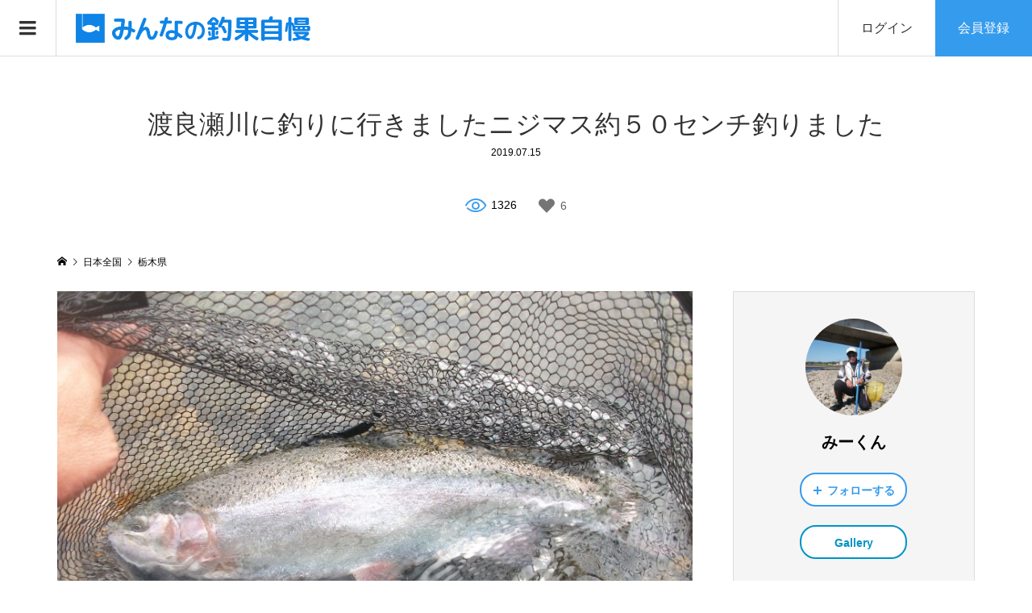

--- FILE ---
content_type: text/html; charset=UTF-8
request_url: https://choka-jiman.com/choka/tochigi/choka-21732.html
body_size: 15859
content:
<!DOCTYPE html>
<html lang="ja">

<head prefix="og: http://ogp.me/ns# fb: http://ogp.me/ns/fb#">
				<!-- Global site tag (gtag.js) - Google Analytics -->
			<script async src="https://www.googletagmanager.com/gtag/js?id=UA-104080824-1"></script>
			<script>
				window.dataLayer = window.dataLayer || [];
				function gtag() { dataLayer.push(arguments); }
				gtag('js', new Date());

				gtag('config', 'UA-104080824-1');
			</script>
					<script async src="https://pagead2.googlesyndication.com/pagead/js/adsbygoogle.js?client=ca-pub-7709522637658822"
			crossorigin="anonymous"></script>
			<meta charset="UTF-8">
	<meta name="description" content="栃木県の釣果。投稿者:みーくん/ 魚名:ニジマス">
	<meta name="viewport" content="width=device-width">
		<meta name="msvalidate.01" content="01D0153515CA8066413AEC35742A7273" />
			<meta property="og:type" content="article" />
<meta property="og:url" content="https://choka-jiman.com/choka/tochigi/choka-21732.html">
<meta property="og:title" content="渡良瀬川に釣りに行きましたニジマス約５０センチ釣りました" />
<meta property="og:description" content="栃木県の釣果。投稿者:みーくん/ 魚名:ニジマス" />
<meta property="og:site_name" content="みんなの釣果自慢" />
<meta property="og:image" content="https://choka-jiman.com/wp-content/uploads/4n163fle.jpg">
<meta property="og:image:secure_url" content="https://choka-jiman.com/wp-content/uploads/4n163fle.jpg" />
<meta property="og:image:width" content="850" />
<meta property="og:image:height" content="638" />
<meta property="fb:app_id" content="444847679642703">
<meta name="twitter:card" content="summary_large_image" />
<meta name="twitter:site" content="@choka_jiman" />
<meta name="twitter:creator" content="@choka_jiman" />
<meta property="twitter:title" content="渡良瀬川に釣りに行きましたニジマス約５０センチ釣りました" />
<meta property="twitter:description" content="栃木県の釣果。投稿者:みーくん/ 魚名:ニジマス" />
<meta property="twitter:url" content="https://choka-jiman.com/choka/tochigi/choka-21732.html">
<meta name="twitter:image" content="https://choka-jiman.com/wp-content/uploads/4n163fle.jpg" />
<meta name="twitter:domain" content="choka-jiman.com" />
	<title>渡良瀬川に釣りに行きましたニジマス約５０センチ釣りました &#8211; みんなの釣果自慢</title>
<meta name='robots' content='max-image-preview:large' />
	<style>img:is([sizes="auto" i], [sizes^="auto," i]) { contain-intrinsic-size: 3000px 1500px }</style>
	<link rel='dns-prefetch' href='//challenges.cloudflare.com' />
<link rel="alternate" type="application/rss+xml" title="みんなの釣果自慢 &raquo; 渡良瀬川に釣りに行きましたニジマス約５０センチ釣りました のコメントのフィード" href="https://choka-jiman.com/choka/tochigi/choka-21732.html/feed" />
<link rel='stylesheet' id='wp-block-library-css' href='https://choka-jiman.com/wp-includes/css/dist/block-library/style.min.css?ver=6.8.3' type='text/css' media='all' />
<style id='classic-theme-styles-inline-css' type='text/css'>
/*! This file is auto-generated */
.wp-block-button__link{color:#fff;background-color:#32373c;border-radius:9999px;box-shadow:none;text-decoration:none;padding:calc(.667em + 2px) calc(1.333em + 2px);font-size:1.125em}.wp-block-file__button{background:#32373c;color:#fff;text-decoration:none}
</style>
<style id='global-styles-inline-css' type='text/css'>
:root{--wp--preset--aspect-ratio--square: 1;--wp--preset--aspect-ratio--4-3: 4/3;--wp--preset--aspect-ratio--3-4: 3/4;--wp--preset--aspect-ratio--3-2: 3/2;--wp--preset--aspect-ratio--2-3: 2/3;--wp--preset--aspect-ratio--16-9: 16/9;--wp--preset--aspect-ratio--9-16: 9/16;--wp--preset--color--black: #000000;--wp--preset--color--cyan-bluish-gray: #abb8c3;--wp--preset--color--white: #ffffff;--wp--preset--color--pale-pink: #f78da7;--wp--preset--color--vivid-red: #cf2e2e;--wp--preset--color--luminous-vivid-orange: #ff6900;--wp--preset--color--luminous-vivid-amber: #fcb900;--wp--preset--color--light-green-cyan: #7bdcb5;--wp--preset--color--vivid-green-cyan: #00d084;--wp--preset--color--pale-cyan-blue: #8ed1fc;--wp--preset--color--vivid-cyan-blue: #0693e3;--wp--preset--color--vivid-purple: #9b51e0;--wp--preset--gradient--vivid-cyan-blue-to-vivid-purple: linear-gradient(135deg,rgba(6,147,227,1) 0%,rgb(155,81,224) 100%);--wp--preset--gradient--light-green-cyan-to-vivid-green-cyan: linear-gradient(135deg,rgb(122,220,180) 0%,rgb(0,208,130) 100%);--wp--preset--gradient--luminous-vivid-amber-to-luminous-vivid-orange: linear-gradient(135deg,rgba(252,185,0,1) 0%,rgba(255,105,0,1) 100%);--wp--preset--gradient--luminous-vivid-orange-to-vivid-red: linear-gradient(135deg,rgba(255,105,0,1) 0%,rgb(207,46,46) 100%);--wp--preset--gradient--very-light-gray-to-cyan-bluish-gray: linear-gradient(135deg,rgb(238,238,238) 0%,rgb(169,184,195) 100%);--wp--preset--gradient--cool-to-warm-spectrum: linear-gradient(135deg,rgb(74,234,220) 0%,rgb(151,120,209) 20%,rgb(207,42,186) 40%,rgb(238,44,130) 60%,rgb(251,105,98) 80%,rgb(254,248,76) 100%);--wp--preset--gradient--blush-light-purple: linear-gradient(135deg,rgb(255,206,236) 0%,rgb(152,150,240) 100%);--wp--preset--gradient--blush-bordeaux: linear-gradient(135deg,rgb(254,205,165) 0%,rgb(254,45,45) 50%,rgb(107,0,62) 100%);--wp--preset--gradient--luminous-dusk: linear-gradient(135deg,rgb(255,203,112) 0%,rgb(199,81,192) 50%,rgb(65,88,208) 100%);--wp--preset--gradient--pale-ocean: linear-gradient(135deg,rgb(255,245,203) 0%,rgb(182,227,212) 50%,rgb(51,167,181) 100%);--wp--preset--gradient--electric-grass: linear-gradient(135deg,rgb(202,248,128) 0%,rgb(113,206,126) 100%);--wp--preset--gradient--midnight: linear-gradient(135deg,rgb(2,3,129) 0%,rgb(40,116,252) 100%);--wp--preset--font-size--small: 13px;--wp--preset--font-size--medium: 20px;--wp--preset--font-size--large: 36px;--wp--preset--font-size--x-large: 42px;--wp--preset--spacing--20: 0.44rem;--wp--preset--spacing--30: 0.67rem;--wp--preset--spacing--40: 1rem;--wp--preset--spacing--50: 1.5rem;--wp--preset--spacing--60: 2.25rem;--wp--preset--spacing--70: 3.38rem;--wp--preset--spacing--80: 5.06rem;--wp--preset--shadow--natural: 6px 6px 9px rgba(0, 0, 0, 0.2);--wp--preset--shadow--deep: 12px 12px 50px rgba(0, 0, 0, 0.4);--wp--preset--shadow--sharp: 6px 6px 0px rgba(0, 0, 0, 0.2);--wp--preset--shadow--outlined: 6px 6px 0px -3px rgba(255, 255, 255, 1), 6px 6px rgba(0, 0, 0, 1);--wp--preset--shadow--crisp: 6px 6px 0px rgba(0, 0, 0, 1);}:where(.is-layout-flex){gap: 0.5em;}:where(.is-layout-grid){gap: 0.5em;}body .is-layout-flex{display: flex;}.is-layout-flex{flex-wrap: wrap;align-items: center;}.is-layout-flex > :is(*, div){margin: 0;}body .is-layout-grid{display: grid;}.is-layout-grid > :is(*, div){margin: 0;}:where(.wp-block-columns.is-layout-flex){gap: 2em;}:where(.wp-block-columns.is-layout-grid){gap: 2em;}:where(.wp-block-post-template.is-layout-flex){gap: 1.25em;}:where(.wp-block-post-template.is-layout-grid){gap: 1.25em;}.has-black-color{color: var(--wp--preset--color--black) !important;}.has-cyan-bluish-gray-color{color: var(--wp--preset--color--cyan-bluish-gray) !important;}.has-white-color{color: var(--wp--preset--color--white) !important;}.has-pale-pink-color{color: var(--wp--preset--color--pale-pink) !important;}.has-vivid-red-color{color: var(--wp--preset--color--vivid-red) !important;}.has-luminous-vivid-orange-color{color: var(--wp--preset--color--luminous-vivid-orange) !important;}.has-luminous-vivid-amber-color{color: var(--wp--preset--color--luminous-vivid-amber) !important;}.has-light-green-cyan-color{color: var(--wp--preset--color--light-green-cyan) !important;}.has-vivid-green-cyan-color{color: var(--wp--preset--color--vivid-green-cyan) !important;}.has-pale-cyan-blue-color{color: var(--wp--preset--color--pale-cyan-blue) !important;}.has-vivid-cyan-blue-color{color: var(--wp--preset--color--vivid-cyan-blue) !important;}.has-vivid-purple-color{color: var(--wp--preset--color--vivid-purple) !important;}.has-black-background-color{background-color: var(--wp--preset--color--black) !important;}.has-cyan-bluish-gray-background-color{background-color: var(--wp--preset--color--cyan-bluish-gray) !important;}.has-white-background-color{background-color: var(--wp--preset--color--white) !important;}.has-pale-pink-background-color{background-color: var(--wp--preset--color--pale-pink) !important;}.has-vivid-red-background-color{background-color: var(--wp--preset--color--vivid-red) !important;}.has-luminous-vivid-orange-background-color{background-color: var(--wp--preset--color--luminous-vivid-orange) !important;}.has-luminous-vivid-amber-background-color{background-color: var(--wp--preset--color--luminous-vivid-amber) !important;}.has-light-green-cyan-background-color{background-color: var(--wp--preset--color--light-green-cyan) !important;}.has-vivid-green-cyan-background-color{background-color: var(--wp--preset--color--vivid-green-cyan) !important;}.has-pale-cyan-blue-background-color{background-color: var(--wp--preset--color--pale-cyan-blue) !important;}.has-vivid-cyan-blue-background-color{background-color: var(--wp--preset--color--vivid-cyan-blue) !important;}.has-vivid-purple-background-color{background-color: var(--wp--preset--color--vivid-purple) !important;}.has-black-border-color{border-color: var(--wp--preset--color--black) !important;}.has-cyan-bluish-gray-border-color{border-color: var(--wp--preset--color--cyan-bluish-gray) !important;}.has-white-border-color{border-color: var(--wp--preset--color--white) !important;}.has-pale-pink-border-color{border-color: var(--wp--preset--color--pale-pink) !important;}.has-vivid-red-border-color{border-color: var(--wp--preset--color--vivid-red) !important;}.has-luminous-vivid-orange-border-color{border-color: var(--wp--preset--color--luminous-vivid-orange) !important;}.has-luminous-vivid-amber-border-color{border-color: var(--wp--preset--color--luminous-vivid-amber) !important;}.has-light-green-cyan-border-color{border-color: var(--wp--preset--color--light-green-cyan) !important;}.has-vivid-green-cyan-border-color{border-color: var(--wp--preset--color--vivid-green-cyan) !important;}.has-pale-cyan-blue-border-color{border-color: var(--wp--preset--color--pale-cyan-blue) !important;}.has-vivid-cyan-blue-border-color{border-color: var(--wp--preset--color--vivid-cyan-blue) !important;}.has-vivid-purple-border-color{border-color: var(--wp--preset--color--vivid-purple) !important;}.has-vivid-cyan-blue-to-vivid-purple-gradient-background{background: var(--wp--preset--gradient--vivid-cyan-blue-to-vivid-purple) !important;}.has-light-green-cyan-to-vivid-green-cyan-gradient-background{background: var(--wp--preset--gradient--light-green-cyan-to-vivid-green-cyan) !important;}.has-luminous-vivid-amber-to-luminous-vivid-orange-gradient-background{background: var(--wp--preset--gradient--luminous-vivid-amber-to-luminous-vivid-orange) !important;}.has-luminous-vivid-orange-to-vivid-red-gradient-background{background: var(--wp--preset--gradient--luminous-vivid-orange-to-vivid-red) !important;}.has-very-light-gray-to-cyan-bluish-gray-gradient-background{background: var(--wp--preset--gradient--very-light-gray-to-cyan-bluish-gray) !important;}.has-cool-to-warm-spectrum-gradient-background{background: var(--wp--preset--gradient--cool-to-warm-spectrum) !important;}.has-blush-light-purple-gradient-background{background: var(--wp--preset--gradient--blush-light-purple) !important;}.has-blush-bordeaux-gradient-background{background: var(--wp--preset--gradient--blush-bordeaux) !important;}.has-luminous-dusk-gradient-background{background: var(--wp--preset--gradient--luminous-dusk) !important;}.has-pale-ocean-gradient-background{background: var(--wp--preset--gradient--pale-ocean) !important;}.has-electric-grass-gradient-background{background: var(--wp--preset--gradient--electric-grass) !important;}.has-midnight-gradient-background{background: var(--wp--preset--gradient--midnight) !important;}.has-small-font-size{font-size: var(--wp--preset--font-size--small) !important;}.has-medium-font-size{font-size: var(--wp--preset--font-size--medium) !important;}.has-large-font-size{font-size: var(--wp--preset--font-size--large) !important;}.has-x-large-font-size{font-size: var(--wp--preset--font-size--x-large) !important;}
:where(.wp-block-post-template.is-layout-flex){gap: 1.25em;}:where(.wp-block-post-template.is-layout-grid){gap: 1.25em;}
:where(.wp-block-columns.is-layout-flex){gap: 2em;}:where(.wp-block-columns.is-layout-grid){gap: 2em;}
:root :where(.wp-block-pullquote){font-size: 1.5em;line-height: 1.6;}
</style>
<link rel='stylesheet' id='contact-form-7-css' href='https://choka-jiman.com/wp-content/plugins/contact-form-7/includes/css/styles.css?ver=6.1.3' type='text/css' media='all' />
<link rel='stylesheet' id='toc-screen-css' href='https://choka-jiman.com/wp-content/plugins/table-of-contents-plus/screen.min.css?ver=2411.1' type='text/css' media='all' />
<link rel='stylesheet' id='wp-ulike-css' href='https://choka-jiman.com/wp-content/plugins/wp-ulike/assets/css/wp-ulike.min.css?ver=4.7.11' type='text/css' media='all' />
<link rel='stylesheet' id='parent-style-css' href='https://choka-jiman.com/wp-content/themes/zoomy_tcd067/style.css?ver=6.8.3' type='text/css' media='all' />
<link rel='stylesheet' id='child-style-css' href='https://choka-jiman.com/wp-content/themes/zoomy_tcd067-child/style.css?ver=6.8.3' type='text/css' media='all' />
<link rel='stylesheet' id='zoomy-style-css' href='https://choka-jiman.com/wp-content/themes/zoomy_tcd067-child/style.css?ver=1.7' type='text/css' media='all' />
<link rel='stylesheet' id='zoomy-slick-css' href='https://choka-jiman.com/wp-content/themes/zoomy_tcd067/css/slick.min.css?ver=6.8.3' type='text/css' media='all' />
<script type="text/javascript" src="https://choka-jiman.com/wp-includes/js/jquery/jquery.min.js?ver=3.7.1" id="jquery-core-js"></script>
<script type="text/javascript" src="https://choka-jiman.com/wp-includes/js/jquery/jquery-migrate.min.js?ver=3.4.1" id="jquery-migrate-js"></script>
<link rel="https://api.w.org/" href="https://choka-jiman.com/wp-json/" /><link rel="alternate" title="JSON" type="application/json" href="https://choka-jiman.com/wp-json/wp/v2/posts/21732" /><link rel="EditURI" type="application/rsd+xml" title="RSD" href="https://choka-jiman.com/xmlrpc.php?rsd" />
<meta name="generator" content="WordPress 6.8.3" />
<link rel="canonical" href="https://choka-jiman.com/choka/tochigi/choka-21732.html" />
<link rel='shortlink' href='https://choka-jiman.com/?p=21732' />
<link rel="alternate" title="oEmbed (JSON)" type="application/json+oembed" href="https://choka-jiman.com/wp-json/oembed/1.0/embed?url=https%3A%2F%2Fchoka-jiman.com%2Fchoka%2Ftochigi%2Fchoka-21732.html" />
<link rel="alternate" title="oEmbed (XML)" type="text/xml+oembed" href="https://choka-jiman.com/wp-json/oembed/1.0/embed?url=https%3A%2F%2Fchoka-jiman.com%2Fchoka%2Ftochigi%2Fchoka-21732.html&#038;format=xml" />
<style>
.p-headline, .p-breadcrumb__item a:hover, .p-button-follow, .p-has-icon::before, .p-social-nav a:hover, .p-archive-information__item-date, .p-index-newsticker__item-date, .p-member-page-header__title, .p-member-page-headline--color, .p-widget__title, .p-widget-categories .toggle-children:hover { color: #359bed; }
.p-button, .p-header-member-menu__item.has-bg a, .p-category-item, .p-page-links > span, .p-author .p-social-nav__item--url a, .p-author__list-tab_badge, .slick-dots li.slick-active button, .slick-dots li:hover button { background-color: #359bed; }
.p-button-follow { border-color: #359bed; }
a.p-button-follow:hover, a.p-button-following:hover, .p-pager__item .current, .p-page-links a:hover, .p-pager__item a:hover, .slick-dots li.slick-active button { background-color: #359bed; border-color: #359bed; }
.p-author__list-tab, .p-member-news__item.is-unread, .p-widget-categories li a:hover { background-color: rgba(53, 155, 237, 0.15); }
.p-blog-archive__sort-item.is-active, .p-blog-archive__sort-item:hover { background: #359bed; border-color: #359bed !important; }
a:hover, .p-body a:hover, a:hover .p-article__title, .p-article__author:hover .p-article__author-name, a.p-has-icon:hover::before, .p-user-list__search-submit:hover, .p-widget .searchform #searchsubmit:hover, .p-widget-search .p-widget-search__submit:hover, .c-entry-nav__item a:hover, .p-modal__close:hover { color: #0f84e6; }
.p-button:hover, .p-header-member-menu__item.has-bg a:hover, .p-category-item:hover, .p-author .p-social-nav__item--url a:hover, .p-author__list-tab:hover, .p-article__edit-button:hover, .p-article__delete-button:hover, .c-comment__form-submit:hover, c-comment__password-protected, .c-pw__btn--register, .c-pw__btn { background-color: #0f84e6; }
.p-membership-form__image-upload-tiny__label:hover, .p-membership-form__overlay-button:hover, .c-comment__tab-item.is-active a, .c-comment__tab-item a:hover, .c-comment__tab-item.is-active p { background-color: #0f84e6; border-color: #0f84e6; }
.c-comment__tab-item.is-active a:after, .c-comment__tab-item.is-active p:after { border-top-color: #0f84e6; }
.p-body a { color: #359bed; }
body, input, textarea { font-family: Verdana, "ヒラギノ角ゴ ProN W3", "Hiragino Kaku Gothic ProN", "メイリオ", Meiryo, sans-serif; }
.p-logo, .p-entry__title, .p-entry-photo__title, .p-headline, .p-headline-photo, .p-page-header__title, .p-cb__item-headline, .p-widget__title, .p-sidemenu-categories-title {
font-family: Segoe UI, "ヒラギノ角ゴ ProN W3", "Hiragino Kaku Gothic ProN", "メイリオ", Meiryo, sans-serif;
}
.c-load--type1 { border: 3px solid rgba(153, 153, 153, 0.2); border-top-color: #333333; }
.p-hover-effect--type1:hover img { -webkit-transform: scale(1.2); -moz-transform: scale(1.2); -ms-transform: scale(1.2); transform: scale(1.2); }
.p-hover-effect--type2 img { margin-left: -8px; }
.p-hover-effect--type2:hover img { margin-left: 8px; }
.p-hover-effect--type1:hover .p-hover-effect__image { background: #333333; }
.p-hover-effect--type1:hover img { opacity: 0.5; }
.p-hover-effect--type2:hover .p-hover-effect__image { background: #000000; }
.p-hover-effect--type2:hover img { opacity: 0.5 }
.p-hover-effect--type3:hover .p-hover-effect__image { background: #000000; }
.p-hover-effect--type3:hover img { opacity: 0.5; }
.p-entry__title { font-size: 32px; }
.p-entry__title, .p-article-post__title, .p-article__title { color: #333333; }
.p-entry__body { color: #333333; font-size: 16px; }
.p-entry-photo__title { font-size: 36px; }
.p-entry-photo__title, .p-article-photo__title { color: #000000; }
.p-entry-photo__body { color: #000000; font-size: 16px; }
.p-headline-photo__author { background-color: #000000; color: #ffffff; }
.p-headline-photo__comment { background-color: #000000; color: #ffffff; }
.p-entry-information__body { color: #333333; font-size: 16px; }
.l-header__bar { background: rgba(255, 255, 255, 1); }
body.l-header__fix .is-header-fixed .l-header__bar { background: rgba(255, 255, 255, 0.8); }
.l-header__bar a { color: #333333; }
.l-header__bar a:hover, .p-header-member-menu__item a:hover { color: #1e73be; }
.p-header__logo--text { font-size: 22px; }
.p-siteinfo__title { font-size: 24px; }
.p-member-menu { background-color: #222222 !important; }
.p-member-menu__item a { color: #ffffff; }
.p-member-menu__item a:hover, .p-member-menu__item.is-active a { color: #359bed; }
.p-member-menu__item-badge { background-color: #359bed; color: #ffffff; }
.p-sidemnu { background-color: #333333; }
.p-sidemnu, .p-sidemnu a, .p-sidemnu .p-widget__title { color: #ffffff; }
.p-sidemnu a:hover, .p-sidemnu .current-cat a { color: #359bed; }
.p-sidemenu-categories-title, .p-sidemnu .p-widget__title { background-color: #359bed; color: #ffffff; }
.p-copyright { background-color: #359bed; color: #ffffff; }
.p-footer-blog, .p-footer-blog .slick-slider::before, .p-footer-blog .slick-slider::after { background-color: #359bed; }
@media (min-width: 992px) {
	.l-header__bar { background-color: rgba(255, 255, 255, 1); }
	.p-pagetop a:hover { background-color: #359bed; border-color: #359bed; }
}
@media only screen and (max-width: 991px) {
	.p-header__logo--text { font-size: 16px; }
	.p-pagetop a { background-color: #359bed; }
	.p-pagetop a:hover { background-color: #0f84e6; }
	.p-siteinfo__title { font-size: 18px; }
	.p-entry__title { font-size: 22px; }
	.p-entry__body { font-size: 14px; }
	.p-entry-photo__title { font-size: 22px; }
	.p-entry-photo__body { font-size: 14px; }
	.p-entry-information__title { font-size: 22px; }
	.p-entry-information__body { font-size: 14px; }
}
.p-footer-widget-area { background-color: #ffffff; color: #333333; }
.p-footer-widget-area .p-widget__title { color: #359bed; }
.p-footer-widget-area a { color: #333333; }
.p-footer-widget-area a:hover { color: #0f84e6; }
#site_info_widget-2 .p-siteinfo__button { background: #359bed; color: #ffffff !important; }
#site_info_widget-2 .p-siteinfo__button:hover { background: #0f84e6; color: #ffffff !important; }
#site_info_widget-3 .p-siteinfo__button { background: #359bed; color: #ffffff !important; }
#site_info_widget-3 .p-siteinfo__button:hover { background: #0f84e6; color: #ffffff !important; }
</style>
<style type="text/css">

</style>
<link rel="icon" href="https://choka-jiman.com/wp-content/uploads/cropped-icon3-100x100.jpg" sizes="32x32" />
<link rel="icon" href="https://choka-jiman.com/wp-content/uploads/cropped-icon3-320x320.jpg" sizes="192x192" />
<link rel="apple-touch-icon" href="https://choka-jiman.com/wp-content/uploads/cropped-icon3-320x320.jpg" />
<meta name="msapplication-TileImage" content="https://choka-jiman.com/wp-content/uploads/cropped-icon3-320x320.jpg" />
</head>

<body class="wp-singular post-template-default single single-post postid-21732 single-format-standard wp-theme-zoomy_tcd067 wp-child-theme-zoomy_tcd067-child l-sidebar--type2 l-header--type1 l-header--type1--mobile guest">
						<header id="js-header" class="l-header">
						<div class="l-header__bar l-header__bar--mobile p-header__bar">
									<div class="p-logo
						p-header__logo p-header__logo--retina">
						<a href="https://choka-jiman.com/"><img src="https://choka-jiman.com/wp-content/uploads/logo-choka.png"
								alt="みんなの釣果自慢"  width="300"></a>
					</div>
										<div class="p-logo p-header__logo--mobile p-header__logo--text">
						<a href="https://choka-jiman.com/">みんなの釣果自慢</a>
					</div>
							<ul class="p-header-member-menu">
			<li class="p-header-member-menu__item p-header-member-menu__item--login"><a href="https://choka-jiman.com/?memberpage=login">ログイン</a></li>
			<li class="p-header-member-menu__item p-header-member-menu__item--registration has-bg"><a href="https://choka-jiman.com/?memberpage=registration">会員登録</a></li>
		</ul>
									<a href="#" id="js-menu-button" class="p-menu-button c-menu-button"></a>
							</div>
												<div class="p-sidemnu">
							<a href="#" id="js-sidemenu-close" class="p-close-button"></a>
							<div class="p-sidemnu__inner">
														<div class="p-widget p-widget-sidemenu p-global-nav WP_Nav_Menu_Widget">
<div class="menu-main-container"><ul id="menu-main" class="menu"><li id="menu-item-256" class="menu-item menu-item-type-custom menu-item-object-custom menu-item-home menu-item-256"><a href="https://choka-jiman.com/">ホーム</a></li>
<li id="menu-item-259" class="menu-item menu-item-type-taxonomy menu-item-object-category current-post-ancestor menu-item-259"><a href="https://choka-jiman.com/./choka">釣果情報</a></li>
<li id="menu-item-660" class="menu-item menu-item-type-post_type menu-item-object-page menu-item-660"><a href="https://choka-jiman.com/area">地域別</a></li>
<li id="menu-item-7168" class="menu-item menu-item-type-post_type menu-item-object-page menu-item-7168"><a href="https://choka-jiman.com/tag">魚別（タグ）</a></li>
<li id="menu-item-257" class="menu-item menu-item-type-post_type menu-item-object-page menu-item-257"><a href="https://choka-jiman.com/ranking">ランキング</a></li>
<li id="menu-item-825" class="menu-item menu-item-type-post_type menu-item-object-page menu-item-825"><a href="https://choka-jiman.com/howto">使い方・楽しみ方</a></li>
<li id="menu-item-15972" class="menu-item menu-item-type-custom menu-item-object-custom menu-item-15972"><a href="https://choka-jiman.com?cooking=1">釣り人の料理</a></li>
</ul></div></div>
<div class="p-widget p-widget-sidemenu widget_search" id="search-4">
<h2 class="p-widget__title">釣果検索</h2>
<form role="search" method="get" id="searchform" class="searchform" action="https://choka-jiman.com">
<select id="cat" class="postform" name="cat">
<option value="">地域選択</option><option class="level-0" value="219">秘密(32)</option><option class="level-0" value="99">北海道(27)</option><option class="level-0" value="228">青森県(11)</option><option class="level-0" value="92">秋田県(15)</option><option class="level-0" value="444">山形県(13)</option><option class="level-0" value="242">岩手県(62)</option><option class="level-0" value="435">宮城県(5)</option><option class="level-0" value="82">福島県(18)</option><option class="level-0" value="35">東京都(552)</option><option class="level-0" value="40">神奈川県(1040)</option><option class="level-0" value="44">千葉県(697)</option><option class="level-0" value="31">埼玉県(134)</option><option class="level-0" value="58">群馬県(151)</option><option class="level-0" value="90">栃木県(21)</option><option class="level-0" value="80">茨城県(85)</option><option class="level-0" value="45">新潟県(22)</option><option class="level-0" value="33">石川県(78)</option><option class="level-0" value="27">福井県(237)</option><option class="level-0" value="146">富山県(13)</option><option class="level-0" value="78">愛知県(103)</option><option class="level-0" value="95">岐阜県(41)</option><option class="level-0" value="107">静岡県(247)</option><option class="level-0" value="93">山梨県(24)</option><option class="level-0" value="29">長野県(46)</option><option class="level-0" value="105">三重県(270)</option><option class="level-0" value="165">大阪府(59)</option><option class="level-0" value="150">京都府(38)</option><option class="level-0" value="143">兵庫県(288)</option><option class="level-0" value="184">滋賀県(11)</option><option class="level-0" value="112">奈良県(60)</option><option class="level-0" value="20">和歌山県(563)</option><option class="level-0" value="53">広島県(39)</option><option class="level-0" value="101">岡山県(23)</option><option class="level-0" value="130">山口県(59)</option><option class="level-0" value="63">島根県(15)</option><option class="level-0" value="18">鳥取県(42)</option><option class="level-0" value="140">徳島県(18)</option><option class="level-0" value="47">香川県(186)</option><option class="level-0" value="178">愛媛県(20)</option><option class="level-0" value="49">高知県(127)</option><option class="level-0" value="25">福岡県(32)</option><option class="level-0" value="201">佐賀県(33)</option><option class="level-0" value="37">長崎県(178)</option><option class="level-0" value="56">熊本県(35)</option><option class="level-0" value="88">大分県(53)</option><option class="level-0" value="209">宮崎県(26)</option><option class="level-0" value="66">鹿児島県(256)</option><option class="level-0" value="70">沖縄県(110)</option></select>	<div>
		<label class="screen-reader-text" for="s">検索:</label>
		<input type="text" value="" name="s" id="s" />
		<input type="submit" id="searchsubmit" value="検索" />
	</div>
</form>
</div>
						</div>
										</div>
									</header>
				<main class="l-main">
			<div class="l-inner">
							<h1 class="p-entry__title">渡良瀬川に釣りに行きましたニジマス約５０センチ釣りました</h1>
									<ul class="p-entry__meta_top">
													<li><time class="p-entry__date p-article__date"
									datetime="2019-07-15T13:30:36+09:00">2019.07.15</time></li>											</ul>
									<ul class="p-entry__counts">
																<li class="p-has-icon p-icon-views">1326</li>																<li class="p-has-icon wp-ulike-wrap">		<div class="wpulike wpulike-heart " ><div class="wp_ulike_general_class wp_ulike_is_restricted"><button type="button"
					aria-label="いいねボタン"
					data-ulike-id="21732"
					data-ulike-nonce="4d28603184"
					data-ulike-type="post"
					data-ulike-template="wpulike-heart"
					data-ulike-display-likers=""
					data-ulike-likers-style="popover"
					class="wp_ulike_btn wp_ulike_put_image wp_post_btn_21732"></button><span class="count-box wp_ulike_counter_up" data-ulike-counter-value="6"></span>			</div></div>
	</li>
					
				</ul>
					<div class="p-breadcrumb c-breadcrumb">
		<ul id="breadcrumb" class="p-breadcrumb__inner c-breadcrumb__inner l-inner" itemscope itemtype="http://schema.org/BreadcrumbList">
			<li class="p-breadcrumb__item c-breadcrumb__item p-breadcrumb__item--home c-breadcrumb__item--home" itemprop="itemListElement" itemscope itemtype="http://schema.org/ListItem">
				<a href="https://choka-jiman.com/" itemtype="http://schema.org/Thing" itemprop="item"><span itemprop="name">HOME</span></a>
				<meta itemprop="position" content="1">
			</li>
			<li class="p-breadcrumb__item c-breadcrumb__item" itemprop="itemListElement" itemscope itemtype="http://schema.org/ListItem">
				<a href="https://choka-jiman.com/./choka" itemtype="http://schema.org/Thing" itemprop="item">
					<span itemprop="name">日本全国</span>
				</a>
				<meta itemprop="position" content="2">
			</li>
		<li class="p-breadcrumb__item c-breadcrumb__item" itemprop="itemListElement" itemscope itemtype="http://schema.org/ListItem">
			<a href="https://choka-jiman.com/./choka/tochigi" itemtype="http://schema.org/Thing" itemprop="item">
				<span itemprop="name">栃木県</span>
			</a>
			<meta itemprop="position" content="3">
		</li>
		</ul>
	</div>
			<div class="l-2columns">
				<article class="p-entry l-primary">
									<div class="p-entry__thumbnail"><img src="https://choka-jiman.com/wp-content/uploads/4n163fle.jpg" alt="渡良瀬川に釣りに行きましたニジマス約５０センチ釣りました"><div class="p-entry-photo__inner" style="max-width: 850px;"><p class="main_img_descri"></p></div></div>
					<div class="p-entry__body p-body">
						<h2 class="post_info_table_title">釣果情報</h2>
<table class="post_info_table">
<tbody>
<tr>
<th>コメント</th>
<td colspan="3"></td>
</tr>
<tr>
<th><span class="fa fa-tags fa-fw"></span>魚名</th>
<td>ニジマス</td>
<th>釣行日</th>
<td>2019.7.13</td>
</tr>
<tr>
<th><span class="fa fa-folder fa-fw"></span>地域</th>
<td><a href="https://choka-jiman.com/choka/tochigi" title="栃木県">栃木県</a></td>
<th>釣り場</th>
<td></td>
</tr>
<tr>
<th>サイズ</th>
<td><span class="size"></span></td>
<th>重さ</th>
<td></td>
</tr>
</tbody>
</table>
					</div>
											<div class="p-entry__report"><a class="p-entry__report-button js-report-button"
								href="#">報告する</a>
						</div>
								<div class="p-entry-photo__category"><a class="p-category-item" href="https://choka-jiman.com/tag/%e3%83%8b%e3%82%b8%e3%83%9e%e3%82%b9">ニジマス</a></div>
<ul class="p-live-camera-link" style="margin-top: 20px; margin-bottom: 20px;"><li style="margin-bottom: 10px;"><a href="https://camera-map.com/amagumo_map/tochigi" target="_blank" rel="noopener noreferrer" style="color: #0093c5;">栃木県の天気予報・雨雲レーダー</a></li><li style="margin-bottom: 10px;"><a href="https://camera-map.com/tochigi" target="_blank" rel="noopener noreferrer" style="color: #0093c5;">栃木県のライブカメラ一覧</a></li></ul>				<ul class="p-entry__share c-share u-clearfix c-share--sm c-share--color">
					<li class="c-share__btn c-share__btn--twitter">
						<a href="http://twitter.com/share?text=%E6%B8%A1%E8%89%AF%E7%80%AC%E5%B7%9D%E3%81%AB%E9%87%A3%E3%82%8A%E3%81%AB%E8%A1%8C%E3%81%8D%E3%81%BE%E3%81%97%E3%81%9F%E3%83%8B%E3%82%B8%E3%83%9E%E3%82%B9%E7%B4%84%EF%BC%95%EF%BC%90%E3%82%BB%E3%83%B3%E3%83%81%E9%87%A3%E3%82%8A%E3%81%BE%E3%81%97%E3%81%9F&url=https%3A%2F%2Fchoka-jiman.com%2Fchoka%2Ftochigi%2Fchoka-21732.html&via=choka_jiman&tw_p=tweetbutton&related=choka_jiman" onclick="javascript:window.open(this.href, '', 'menubar=no,toolbar=no,resizable=yes,scrollbars=yes,height=400,width=600');return false;">
							<i class="c-share__icn c-share__icn--twitter"></i>
							<span class="c-share__title">Tweet</span>
						</a>
					</li>
					<li class="c-share__btn c-share__btn--facebook">
						<a href="//www.facebook.com/sharer/sharer.php?u=https://choka-jiman.com/choka/tochigi/choka-21732.html&amp;t=%E6%B8%A1%E8%89%AF%E7%80%AC%E5%B7%9D%E3%81%AB%E9%87%A3%E3%82%8A%E3%81%AB%E8%A1%8C%E3%81%8D%E3%81%BE%E3%81%97%E3%81%9F%E3%83%8B%E3%82%B8%E3%83%9E%E3%82%B9%E7%B4%84%EF%BC%95%EF%BC%90%E3%82%BB%E3%83%B3%E3%83%81%E9%87%A3%E3%82%8A%E3%81%BE%E3%81%97%E3%81%9F" rel="nofollow" target="_blank">
							<i class="c-share__icn c-share__icn--facebook"></i>
							<span class="c-share__title">Share</span>
						</a>
					</li>
				</ul>
				</article>
						<aside class="p-sidebar l-secondary">
			<div class="p-entry__author">
				<a class="p-hover-effect--type1" href="https://choka-jiman.com/authors/245">
					<div class="p-author__thumbnail js-object-fit-cover">
						<div class="p-hover-effect__image"><img alt='みーくん' src='https://choka-jiman.com/wp-content/uploads/user/245/xhqp7dz0-300x300.jpg' class='avatar avatar-300 photo' height='300' width='300' /></div>
					</div>
					<div class="p-author__name">みーくん</div>
				</a>
				<div class="p-author__follow">
					<a class="p-button-follow js-toggle-follow" href="#" data-user-id="245">フォローする</a>
				</div>
			<div class="p-author__gallery">
				<a class="p-button-gallery" href="https://choka-jiman.com/gallery?author_id=245">Gallery</a>
			</div>
			</div>
			<div class="p-widget p-widget-sidebar author_photo_list_widget">
				<h2 class="p-widget__title">みーくん's blog</h2>
				<ul class="p-widget-photo-list u-clearfix">
					<li class="p-widget-photo-list__item"><a class="p-hover-effect--type1" href="https://choka-jiman.com/choka/tokyo/choka-23074.html"><span class="p-hover-effect__image js-object-fit-cover"><img src="https://choka-jiman.com/wp-content/uploads/pgxcglj3-300x300.jpg" alt="北浅川ニジマス釣りました"></span></a></li>
					<li class="p-widget-photo-list__item"><a class="p-hover-effect--type1" href="https://choka-jiman.com/choka/tokyo/choka-22661.html"><span class="p-hover-effect__image js-object-fit-cover"><img src="https://choka-jiman.com/wp-content/uploads/omlfuue0-300x300.jpg" alt="マルタウグイ釣りに行きました。"></span></a></li>
					<li class="p-widget-photo-list__item"><a class="p-hover-effect--type1" href="https://choka-jiman.com/choka/tokyo/choka-22467.html"><span class="p-hover-effect__image js-object-fit-cover"><img src="https://choka-jiman.com/wp-content/uploads/vbdgiwaq-300x300.jpg" alt="多摩川ナマズ65センチ"></span></a></li>
					<li class="p-widget-photo-list__item"><a class="p-hover-effect--type1" href="https://choka-jiman.com/choka/tochigi/choka-21732.html"><span class="p-hover-effect__image js-object-fit-cover"><img src="https://choka-jiman.com/wp-content/uploads/4n163fle-300x300.jpg" alt="渡良瀬川に釣りに行きましたニジマス約５０センチ釣りました"></span></a></li>
					<li class="p-widget-photo-list__item"><a class="p-hover-effect--type1" href="https://choka-jiman.com/choka/tokyo/choka-21569.html"><span class="p-hover-effect__image js-object-fit-cover"><img src="https://choka-jiman.com/wp-content/uploads/bhhii9sp-300x300.jpg" alt="鮎釣りに行きました"></span></a></li>
					<li class="p-widget-photo-list__item"><a class="p-hover-effect--type1" href="https://choka-jiman.com/choka/tokyo/choka-21531.html"><span class="p-hover-effect__image js-object-fit-cover"><img src="https://choka-jiman.com/wp-content/uploads/ttdzbf6w-300x300.jpg" alt="多摩川支流浅川鮎解禁釣りに行きました"></span></a></li>
				</ul>
			<div class="more-author-post">
				<a class="p-siteinfo__button p-button" href="https://choka-jiman.com/authors/245">もっと見る</a>
			</div>

			</div>
<div class="widget_text p-widget p-widget-sidebar widget_custom_html" id="custom_html-18">
<div class="textwidget custom-html-widget"><h2 class="p-widget__title">関連するおすすめ釣果</h2><ul class="p-widget-list">
<li class="p-widget-list__item">
		<a class="p-hover-effect--type1 u-clearfix" href="https://choka-jiman.com/choka/gunma/choka-24475.html">
		<div class="p-widget-list__item-thumbnail p-hover-effect__image js-object-fit-cover">
			<div class="p-widget-list__item-thumbnail__inner">
					<img src="https://choka-jiman.com/wp-content/uploads/oy64ild1-600x600.jpg" alt="【釣果15匹ヤマメ11イワナ2ニジマス2】赤久縄2023.11.29">
			</div>
		</div>
		<h3 class="p-widget-list__item-title p-article-post__title p-article__title js-multiline-ellipsis">【釣果15匹ヤマメ11イワナ2ニジマス2】赤久縄2023.11.29</h3>
		<div class="p-widget-list__item-author p-article__author" data-url="https://choka-jiman.com/authors/1478">
			<span class="p-widget-list__item-author_thumbnail p-article__author-thumbnail"><img alt='西洋毛ばり人' src='https://choka-jiman.com/wp-content/uploads/user/1478/xgd0rniy-96x96.jpg' class='avatar avatar-96 photo' height='96' width='96' /></span>
			<span class="p-widget-list__item-author_name p-article__author-name">西洋毛ばり人</span>
		</div>
	</a>
</li>
<li class="p-widget-list__item">
		<a class="p-hover-effect--type1 u-clearfix" href="https://choka-jiman.com/choka/gunma/choka-24459.html">
		<div class="p-widget-list__item-thumbnail p-hover-effect__image js-object-fit-cover">
			<div class="p-widget-list__item-thumbnail__inner">
					<img src="https://choka-jiman.com/wp-content/uploads/77cgh1s6-600x600.jpg" alt="【釣果37匹ヤマメ13イワナ16ニジマス8】赤久縄2023.11.16">
			</div>
		</div>
		<h3 class="p-widget-list__item-title p-article-post__title p-article__title js-multiline-ellipsis">【釣果37匹ヤマメ13イワナ16ニジマス8】赤久縄2023.11.16</h3>
		<div class="p-widget-list__item-author p-article__author" data-url="https://choka-jiman.com/authors/1478">
			<span class="p-widget-list__item-author_thumbnail p-article__author-thumbnail"><img alt='西洋毛ばり人' src='https://choka-jiman.com/wp-content/uploads/user/1478/xgd0rniy-96x96.jpg' class='avatar avatar-96 photo' height='96' width='96' /></span>
			<span class="p-widget-list__item-author_name p-article__author-name">西洋毛ばり人</span>
		</div>
	</a>
</li>
<li class="p-widget-list__item">
		<a class="p-hover-effect--type1 u-clearfix" href="https://choka-jiman.com/choka/gunma/choka-24429.html">
		<div class="p-widget-list__item-thumbnail p-hover-effect__image js-object-fit-cover">
			<div class="p-widget-list__item-thumbnail__inner">
					<img src="https://choka-jiman.com/wp-content/uploads/n07hk07y-600x600.jpg" alt="【釣果51匹ヤマメ23イワナ18ニジマス10】赤久縄2023.10.25">
			</div>
		</div>
		<h3 class="p-widget-list__item-title p-article-post__title p-article__title js-multiline-ellipsis">【釣果51匹ヤマメ23イワナ18ニジマス10】赤久縄2023.10.25</h3>
		<div class="p-widget-list__item-author p-article__author" data-url="https://choka-jiman.com/authors/1478">
			<span class="p-widget-list__item-author_thumbnail p-article__author-thumbnail"><img alt='西洋毛ばり人' src='https://choka-jiman.com/wp-content/uploads/user/1478/xgd0rniy-96x96.jpg' class='avatar avatar-96 photo' height='96' width='96' /></span>
			<span class="p-widget-list__item-author_name p-article__author-name">西洋毛ばり人</span>
		</div>
	</a>
</li>
<li class="p-widget-list__item">
		<a class="p-hover-effect--type1 u-clearfix" href="https://choka-jiman.com/choka/gunma/choka-24412.html">
		<div class="p-widget-list__item-thumbnail p-hover-effect__image js-object-fit-cover">
			<div class="p-widget-list__item-thumbnail__inner">
					<img src="https://choka-jiman.com/wp-content/uploads/mcqgp9vj-600x600.jpg" alt="【釣果29匹ヤマメ14イワナ12ニジマス3】赤久縄2023.10.11">
			</div>
		</div>
		<h3 class="p-widget-list__item-title p-article-post__title p-article__title js-multiline-ellipsis">【釣果29匹ヤマメ14イワナ12ニジマス3】赤久縄2023.10.11</h3>
		<div class="p-widget-list__item-author p-article__author" data-url="https://choka-jiman.com/authors/1478">
			<span class="p-widget-list__item-author_thumbnail p-article__author-thumbnail"><img alt='西洋毛ばり人' src='https://choka-jiman.com/wp-content/uploads/user/1478/xgd0rniy-96x96.jpg' class='avatar avatar-96 photo' height='96' width='96' /></span>
			<span class="p-widget-list__item-author_name p-article__author-name">西洋毛ばり人</span>
		</div>
	</a>
</li>
</ul>
<div class="p-widget-list__button">
<a class="p-button" href="https://choka-jiman.com/tag/%e3%83%8b%e3%82%b8%e3%83%9e%e3%82%b9">もっと見る</a>
</div>

</div></div>
		</aside>
		</div>
	</div>
</main>
<footer class="l-footer">
	<div class="p-above-footer-widget-area">
		<div class="l-inner">
<div class="p-widget p-widget-above-footer styled_post_list_widget" id="styled_post_list_widget-3">
<h2 class="p-widget__title">新着釣果</h2>
<div class="p-blog-archive">
	<article class="p-blog-archive__item">
		<a class="p-hover-effect--type1 u-clearfix" href="https://choka-jiman.com/choka/tokyo/choka-25012.html">
			<div class="p-blog-archive__item-thumbnail p-hover-effect__image js-object-fit-cover">
				<div class="p-blog-archive__item-thumbnail__inner">
					<img src="https://choka-jiman.com/wp-content/uploads/7zqrurgc-600x600.jpg" alt="あけましたおめでとう">
					<div class="p-blog-archive__item-thumbnail_meta p-article__meta"><time class="p-article__date" datetime="2026-01-07T08:36:07+09:00">2026.01.07</time></div>
					<div class="p-float-category"><span class="p-category-item" data-url="https://choka-jiman.com/./choka/tokyo">東京都</span></div>
				</div>
			</div>
			<h3 class="p-blog-archive__item-title p-article-post__title p-article__title js-multiline-ellipsis">あけましたおめでとう</h3>
			<div class="p-blog-archive__item-author p-article__author" data-url="https://choka-jiman.com/authors/166">
				<span class="p-blog-archive__item-author_thumbnail p-article__author-thumbnail"><img alt='Level93' src='https://choka-jiman.com/wp-content/uploads/user/166/9ldlj5h9-96x96.jpg' class='avatar avatar-96 photo' height='96' width='96' /></span>
				<span class="p-blog-archive__item-author_name p-article__author-name">Level93</span>
			</div>
		</a>
	</article>
	<article class="p-blog-archive__item">
		<a class="p-hover-effect--type1 u-clearfix" href="https://choka-jiman.com/choka/nagasaki/choka-25011.html">
			<div class="p-blog-archive__item-thumbnail p-hover-effect__image js-object-fit-cover">
				<div class="p-blog-archive__item-thumbnail__inner">
					<img src="https://choka-jiman.com/wp-content/uploads/o5cfvcbj-600x490.jpg" alt="メイチダイですよね？">
					<div class="p-blog-archive__item-thumbnail_meta p-article__meta"><time class="p-article__date" datetime="2026-01-02T12:54:24+09:00">2026.01.02</time></div>
					<div class="p-float-category"><span class="p-category-item" data-url="https://choka-jiman.com/./choka/nagasaki">長崎県</span></div>
				</div>
			</div>
			<h3 class="p-blog-archive__item-title p-article-post__title p-article__title js-multiline-ellipsis">メイチダイですよね？</h3>
			<div class="p-blog-archive__item-author p-article__author" data-url="https://choka-jiman.com/authors/491">
				<span class="p-blog-archive__item-author_thumbnail p-article__author-thumbnail"><img alt='yasu' src='https://choka-jiman.com/wp-content/uploads/user/491/ro4cwx6k-96x96.jpg' class='avatar avatar-96 photo' height='96' width='96' /></span>
				<span class="p-blog-archive__item-author_name p-article__author-name">yasu</span>
			</div>
		</a>
	</article>
	<article class="p-blog-archive__item">
		<a class="p-hover-effect--type1 u-clearfix" href="https://choka-jiman.com/choka/tokyo/choka-25010.html">
			<div class="p-blog-archive__item-thumbnail p-hover-effect__image js-object-fit-cover">
				<div class="p-blog-archive__item-thumbnail__inner">
					<img src="https://choka-jiman.com/wp-content/uploads/pcwv8fba-600x600.jpg" alt="これが最後かな">
					<div class="p-blog-archive__item-thumbnail_meta p-article__meta"><time class="p-article__date" datetime="2025-12-31T08:30:29+09:00">2025.12.31</time></div>
					<div class="p-float-category"><span class="p-category-item" data-url="https://choka-jiman.com/./choka/tokyo">東京都</span></div>
				</div>
			</div>
			<h3 class="p-blog-archive__item-title p-article-post__title p-article__title js-multiline-ellipsis">これが最後かな</h3>
			<div class="p-blog-archive__item-author p-article__author" data-url="https://choka-jiman.com/authors/166">
				<span class="p-blog-archive__item-author_thumbnail p-article__author-thumbnail"><img alt='Level93' src='https://choka-jiman.com/wp-content/uploads/user/166/9ldlj5h9-96x96.jpg' class='avatar avatar-96 photo' height='96' width='96' /></span>
				<span class="p-blog-archive__item-author_name p-article__author-name">Level93</span>
			</div>
		</a>
	</article>
	<article class="p-blog-archive__item">
		<a class="p-hover-effect--type1 u-clearfix" href="https://choka-jiman.com/choka/kanagawa/choka-25009.html">
			<div class="p-blog-archive__item-thumbnail p-hover-effect__image js-object-fit-cover">
				<div class="p-blog-archive__item-thumbnail__inner">
					<img src="https://choka-jiman.com/wp-content/uploads/hz9mkqrr-600x600.jpg" alt="フロートアジング">
					<div class="p-blog-archive__item-thumbnail_meta p-article__meta"><time class="p-article__date" datetime="2025-12-25T21:09:21+09:00">2025.12.25</time></div>
					<div class="p-float-category"><span class="p-category-item" data-url="https://choka-jiman.com/./choka/kanagawa">神奈川県</span></div>
				</div>
			</div>
			<h3 class="p-blog-archive__item-title p-article-post__title p-article__title js-multiline-ellipsis">フロートアジング</h3>
			<div class="p-blog-archive__item-author p-article__author" data-url="https://choka-jiman.com/authors/1138">
				<span class="p-blog-archive__item-author_thumbnail p-article__author-thumbnail"><img alt='☆尚☆' src='https://choka-jiman.com/wp-content/uploads/user/1138/qkj7u7zk-96x96.jpg' class='avatar avatar-96 photo' height='96' width='96' /></span>
				<span class="p-blog-archive__item-author_name p-article__author-name">☆尚☆</span>
			</div>
		</a>
	</article>
</div>
<div class="p-widget-list__button">
	<a class="p-button" href="https://choka-jiman.com/choka">もっと見る</a>
</div>
</div>
		</div>
	</div>
	<div id="js-pagetop" class="p-pagetop"><a href="#"></a></div>
	<div class="p-footer-blog">
		<div class="l-inner">
			<div id="js-footer-slider" data-interval="7">
				<article class="p-footer-blog__item">
					<a class="p-hover-effect--type1" href="https://choka-jiman.com/choka/mie/choka-24865.html">
						<div class="p-footer-blog__item-thumbnail p-hover-effect__image js-object-fit-cover"><img src="https://choka-jiman.com/wp-content/uploads/wqn9ihef-600x600.jpg" alt="フォブリングがいい感じ！２匹目もギル…"></div>
						<div class="p-float-category"><span class="p-category-item" data-url="https://choka-jiman.com/./choka/mie">三重県</span></div>
						<h3 class="p-footer-blog__item-title p-article__title js-multiline-ellipsis">フォブリングがいい感じ！２匹目もギル…</h3>
					</a>
				</article>
				<article class="p-footer-blog__item">
					<a class="p-hover-effect--type1" href="https://choka-jiman.com/choka/kanagawa/choka-21808.html">
						<div class="p-footer-blog__item-thumbnail p-hover-effect__image js-object-fit-cover"><img src="https://choka-jiman.com/wp-content/uploads/qrujw30v-600x600.jpg" alt="タコング"></div>
						<div class="p-float-category"><span class="p-category-item" data-url="https://choka-jiman.com/./choka/kanagawa">神奈川県</span></div>
						<h3 class="p-footer-blog__item-title p-article__title js-multiline-ellipsis">タコング</h3>
					</a>
				</article>
				<article class="p-footer-blog__item">
					<a class="p-hover-effect--type1" href="https://choka-jiman.com/choka/kanagawa/choka-3024.html">
						<div class="p-footer-blog__item-thumbnail p-hover-effect__image js-object-fit-cover"><img src="https://choka-jiman.com/wp-content/uploads/DSC_0381-600x404.jpg" alt="大磯 ひっこくり カマス"></div>
						<div class="p-float-category"><span class="p-category-item" data-url="https://choka-jiman.com/./choka/kanagawa">神奈川県</span></div>
						<h3 class="p-footer-blog__item-title p-article__title js-multiline-ellipsis">大磯 ひっこくり カマス</h3>
					</a>
				</article>
				<article class="p-footer-blog__item">
					<a class="p-hover-effect--type1" href="https://choka-jiman.com/choka/chiba/choka-23675.html">
						<div class="p-footer-blog__item-thumbnail p-hover-effect__image js-object-fit-cover"><img src="https://choka-jiman.com/wp-content/uploads/wijybgo1-600x600.jpg" alt="ヤリイカ　32~80杯"></div>
						<div class="p-float-category"><span class="p-category-item" data-url="https://choka-jiman.com/./choka/chiba">千葉県</span></div>
						<h3 class="p-footer-blog__item-title p-article__title js-multiline-ellipsis">ヤリイカ　32~80杯</h3>
					</a>
				</article>
				<article class="p-footer-blog__item">
					<a class="p-hover-effect--type1" href="https://choka-jiman.com/choka/wakayama/choka-12659.html">
						<div class="p-footer-blog__item-thumbnail p-hover-effect__image js-object-fit-cover"><img src="https://choka-jiman.com/wp-content/uploads/IMG_7485.jpg" alt="『アミエビ』イサギ釣り！"></div>
						<div class="p-float-category"><span class="p-category-item" data-url="https://choka-jiman.com/./choka/wakayama">和歌山県</span></div>
						<h3 class="p-footer-blog__item-title p-article__title js-multiline-ellipsis">『アミエビ』イサギ釣り！</h3>
					</a>
				</article>
				<article class="p-footer-blog__item">
					<a class="p-hover-effect--type1" href="https://choka-jiman.com/choka/kanagawa/choka-4279.html">
						<div class="p-footer-blog__item-thumbnail p-hover-effect__image js-object-fit-cover"><img src="https://choka-jiman.com/wp-content/uploads/DSCF0072-600x539.jpg" alt="タチウオ７８本、大量発生！"></div>
						<div class="p-float-category"><span class="p-category-item" data-url="https://choka-jiman.com/./choka/kanagawa">神奈川県</span></div>
						<h3 class="p-footer-blog__item-title p-article__title js-multiline-ellipsis">タチウオ７８本、大量発生！</h3>
					</a>
				</article>
				<article class="p-footer-blog__item">
					<a class="p-hover-effect--type1" href="https://choka-jiman.com/choka/tokyo/choka-9320.html">
						<div class="p-footer-blog__item-thumbnail p-hover-effect__image js-object-fit-cover"><img src="https://choka-jiman.com/wp-content/uploads/DSC02095-600x539.jpg" alt="八丈島　アカハタ祭り　初秋の地磯でハードロックフィッシュゲーム！"></div>
						<div class="p-float-category"><span class="p-category-item" data-url="https://choka-jiman.com/./choka/tokyo">東京都</span></div>
						<h3 class="p-footer-blog__item-title p-article__title js-multiline-ellipsis">八丈島　アカハタ祭り　初秋の地磯でハードロックフィッシュゲーム！</h3>
					</a>
				</article>
				<article class="p-footer-blog__item">
					<a class="p-hover-effect--type1" href="https://choka-jiman.com/choka/hyogo/choka-8480.html">
						<div class="p-footer-blog__item-thumbnail p-hover-effect__image js-object-fit-cover"><img src="https://choka-jiman.com/wp-content/uploads/miyabi-600x480.jpg" alt="今年はアジも好調（豆、小アジですけど）"></div>
						<div class="p-float-category"><span class="p-category-item" data-url="https://choka-jiman.com/./choka/hyogo">兵庫県</span></div>
						<h3 class="p-footer-blog__item-title p-article__title js-multiline-ellipsis">今年はアジも好調（豆、小アジですけど）</h3>
					</a>
				</article>
				<article class="p-footer-blog__item">
					<a class="p-hover-effect--type1" href="https://choka-jiman.com/choka/kagawa/choka-7414.html">
						<div class="p-footer-blog__item-thumbnail p-hover-effect__image js-object-fit-cover"><img src="https://choka-jiman.com/wp-content/uploads/DSC_0817.jpg" alt="釣り人が多い中での1蛸"></div>
						<div class="p-float-category"><span class="p-category-item" data-url="https://choka-jiman.com/./choka/kagawa">香川県</span></div>
						<h3 class="p-footer-blog__item-title p-article__title js-multiline-ellipsis">釣り人が多い中での1蛸</h3>
					</a>
				</article>
				<article class="p-footer-blog__item">
					<a class="p-hover-effect--type1" href="https://choka-jiman.com/choka/kanagawa/choka-6492.html">
						<div class="p-footer-blog__item-thumbnail p-hover-effect__image js-object-fit-cover"><img src="https://choka-jiman.com/wp-content/uploads/P4290005-600x539.jpg" alt="良型クロダイ４尾、GET！"></div>
						<div class="p-float-category"><span class="p-category-item" data-url="https://choka-jiman.com/./choka/kanagawa">神奈川県</span></div>
						<h3 class="p-footer-blog__item-title p-article__title js-multiline-ellipsis">良型クロダイ４尾、GET！</h3>
					</a>
				</article>
			</div>
		</div>
	</div>
	<div id="js-footer-widget" class="p-footer-widget-area" style="background: #ffffff">

		<div class="p-footer-widget-area__inner l-inner">
<div class="p-widget p-widget-footer site_info_widget" id="site_info_widget-2">
<div class="p-siteinfo">
<h2 class="p-siteinfo__title p-logo">みんなの釣果自慢</h2>
<div class="p-siteinfo__desc">あなたの釣果投稿をお待ちしております！</div>
<a class="p-siteinfo__button p-button" href="https://choka-jiman.com/?memberpage=registration">ユーザ登録する</a>
<ul class="p-social-nav"><li class="p-social-nav__item p-social-nav__item--instagram"><a href="https://instagram.com/choka.jiman" target="_blank"></a></li><li class="p-social-nav__item p-social-nav__item--twitter"><a href="https://twitter.com/choka_jiman" target="_blank"></a></li><li class="p-social-nav__item p-social-nav__item--facebook"><a href="https://www.facebook.com/chokajiman" target="_blank"></a></li><li class="p-social-nav__item p-social-nav__item--contact"><a href="https://choka-jiman.com/contact" target="_blank"></a></li></ul>
</div>
</div>
<div class="p-widget p-widget-footer widget_nav_menu" id="nav_menu-13">
<div class="menu-footer-container"><ul id="menu-footer" class="menu"><li id="menu-item-22818" class="menu-item menu-item-type-custom menu-item-object-custom menu-item-22818"><a target="_blank" href="https://camera-map.com/amagumo_map">雨雲レーダー・天気予報</a></li>
<li id="menu-item-21581" class="menu-item menu-item-type-custom menu-item-object-custom menu-item-21581"><a target="_blank" href="https://map-mania.com/amagumo_map">雨雲と天気予報</a></li>
<li id="menu-item-20199" class="menu-item menu-item-type-post_type menu-item-object-page menu-item-20199"><a href="https://choka-jiman.com/authors">釣り人一覧</a></li>
<li id="menu-item-1000" class="menu-item menu-item-type-post_type menu-item-object-page menu-item-1000"><a href="https://choka-jiman.com/faq">よくあるご質問</a></li>
<li id="menu-item-1464" class="menu-item menu-item-type-post_type menu-item-object-page menu-item-1464"><a href="https://choka-jiman.com/post_report">釣果の問題報告</a></li>
</ul></div></div>
<div class="p-widget p-widget-footer widget_nav_menu" id="nav_menu-14">
<div class="menu-side_menu-container"><ul id="menu-side_menu" class="menu"><li id="menu-item-270" class="menu-item menu-item-type-post_type menu-item-object-page menu-item-270"><a href="https://choka-jiman.com/about">このサイトについて・運営者情報</a></li>
<li id="menu-item-520" class="menu-item menu-item-type-post_type menu-item-object-page menu-item-520"><a href="https://choka-jiman.com/kiyaku">一般利用規約</a></li>
<li id="menu-item-519" class="menu-item menu-item-type-post_type menu-item-object-page menu-item-519"><a href="https://choka-jiman.com/touroku-kiyaku">利用者登録規約</a></li>
<li id="menu-item-342" class="menu-item menu-item-type-post_type menu-item-object-page menu-item-342"><a href="https://choka-jiman.com/privacy">プライバシーポリシー</a></li>
<li id="menu-item-662" class="menu-item menu-item-type-post_type menu-item-object-page menu-item-662"><a href="https://choka-jiman.com/contact">お問合せ</a></li>
</ul></div></div>
<div class="widget_text p-widget p-widget-footer widget_custom_html" id="custom_html-20">
<h2 class="p-widget__title">おすすめリンク</h2>
<div class="textwidget custom-html-widget"><div>
<ul class="osusumelink"><li><a href="https://camera-map.com">ライブカメラ検索マップ</a></li><li><a href="https://map-mania.com/">地図検索ガイド</a></li><li><a href="https://map55.net/">ストリートビュー検索マップ</a></li></ul>
</div></div></div>
<div class="p-widget p-widget-footer widget_archive" id="archives-4">
<h2 class="p-widget__title">年月別の釣果</h2>
		<label class="screen-reader-text" for="archives-dropdown-4">年月別の釣果</label>
		<select id="archives-dropdown-4" name="archive-dropdown">
			
			<option value="">月を選択</option>
				<option value='https://choka-jiman.com/date/2026/01'> 2026年1月 &nbsp;(2)</option>
	<option value='https://choka-jiman.com/date/2025/12'> 2025年12月 &nbsp;(8)</option>
	<option value='https://choka-jiman.com/date/2025/11'> 2025年11月 &nbsp;(10)</option>
	<option value='https://choka-jiman.com/date/2025/10'> 2025年10月 &nbsp;(7)</option>
	<option value='https://choka-jiman.com/date/2025/09'> 2025年9月 &nbsp;(9)</option>
	<option value='https://choka-jiman.com/date/2025/08'> 2025年8月 &nbsp;(27)</option>
	<option value='https://choka-jiman.com/date/2025/07'> 2025年7月 &nbsp;(15)</option>
	<option value='https://choka-jiman.com/date/2025/06'> 2025年6月 &nbsp;(11)</option>
	<option value='https://choka-jiman.com/date/2025/05'> 2025年5月 &nbsp;(15)</option>
	<option value='https://choka-jiman.com/date/2025/04'> 2025年4月 &nbsp;(6)</option>
	<option value='https://choka-jiman.com/date/2025/03'> 2025年3月 &nbsp;(3)</option>
	<option value='https://choka-jiman.com/date/2025/02'> 2025年2月 &nbsp;(8)</option>
	<option value='https://choka-jiman.com/date/2025/01'> 2025年1月 &nbsp;(11)</option>
	<option value='https://choka-jiman.com/date/2024/12'> 2024年12月 &nbsp;(12)</option>
	<option value='https://choka-jiman.com/date/2024/11'> 2024年11月 &nbsp;(14)</option>
	<option value='https://choka-jiman.com/date/2024/10'> 2024年10月 &nbsp;(29)</option>
	<option value='https://choka-jiman.com/date/2024/09'> 2024年9月 &nbsp;(8)</option>
	<option value='https://choka-jiman.com/date/2024/08'> 2024年8月 &nbsp;(16)</option>
	<option value='https://choka-jiman.com/date/2024/07'> 2024年7月 &nbsp;(15)</option>
	<option value='https://choka-jiman.com/date/2024/06'> 2024年6月 &nbsp;(14)</option>
	<option value='https://choka-jiman.com/date/2024/05'> 2024年5月 &nbsp;(17)</option>
	<option value='https://choka-jiman.com/date/2024/04'> 2024年4月 &nbsp;(14)</option>
	<option value='https://choka-jiman.com/date/2024/03'> 2024年3月 &nbsp;(3)</option>
	<option value='https://choka-jiman.com/date/2024/02'> 2024年2月 &nbsp;(3)</option>
	<option value='https://choka-jiman.com/date/2024/01'> 2024年1月 &nbsp;(3)</option>
	<option value='https://choka-jiman.com/date/2023/12'> 2023年12月 &nbsp;(22)</option>
	<option value='https://choka-jiman.com/date/2023/11'> 2023年11月 &nbsp;(36)</option>
	<option value='https://choka-jiman.com/date/2023/10'> 2023年10月 &nbsp;(32)</option>
	<option value='https://choka-jiman.com/date/2023/09'> 2023年9月 &nbsp;(21)</option>
	<option value='https://choka-jiman.com/date/2023/08'> 2023年8月 &nbsp;(39)</option>
	<option value='https://choka-jiman.com/date/2023/07'> 2023年7月 &nbsp;(29)</option>
	<option value='https://choka-jiman.com/date/2023/06'> 2023年6月 &nbsp;(16)</option>
	<option value='https://choka-jiman.com/date/2023/05'> 2023年5月 &nbsp;(22)</option>
	<option value='https://choka-jiman.com/date/2023/04'> 2023年4月 &nbsp;(33)</option>
	<option value='https://choka-jiman.com/date/2023/03'> 2023年3月 &nbsp;(18)</option>
	<option value='https://choka-jiman.com/date/2023/02'> 2023年2月 &nbsp;(12)</option>
	<option value='https://choka-jiman.com/date/2023/01'> 2023年1月 &nbsp;(14)</option>
	<option value='https://choka-jiman.com/date/2022/12'> 2022年12月 &nbsp;(13)</option>
	<option value='https://choka-jiman.com/date/2022/11'> 2022年11月 &nbsp;(32)</option>
	<option value='https://choka-jiman.com/date/2022/10'> 2022年10月 &nbsp;(53)</option>
	<option value='https://choka-jiman.com/date/2022/09'> 2022年9月 &nbsp;(43)</option>
	<option value='https://choka-jiman.com/date/2022/08'> 2022年8月 &nbsp;(36)</option>
	<option value='https://choka-jiman.com/date/2022/07'> 2022年7月 &nbsp;(24)</option>
	<option value='https://choka-jiman.com/date/2022/06'> 2022年6月 &nbsp;(33)</option>
	<option value='https://choka-jiman.com/date/2022/05'> 2022年5月 &nbsp;(37)</option>
	<option value='https://choka-jiman.com/date/2022/04'> 2022年4月 &nbsp;(22)</option>
	<option value='https://choka-jiman.com/date/2022/03'> 2022年3月 &nbsp;(23)</option>
	<option value='https://choka-jiman.com/date/2022/02'> 2022年2月 &nbsp;(22)</option>
	<option value='https://choka-jiman.com/date/2022/01'> 2022年1月 &nbsp;(23)</option>
	<option value='https://choka-jiman.com/date/2021/12'> 2021年12月 &nbsp;(26)</option>
	<option value='https://choka-jiman.com/date/2021/11'> 2021年11月 &nbsp;(33)</option>
	<option value='https://choka-jiman.com/date/2021/10'> 2021年10月 &nbsp;(36)</option>
	<option value='https://choka-jiman.com/date/2021/09'> 2021年9月 &nbsp;(37)</option>
	<option value='https://choka-jiman.com/date/2021/08'> 2021年8月 &nbsp;(34)</option>
	<option value='https://choka-jiman.com/date/2021/07'> 2021年7月 &nbsp;(38)</option>
	<option value='https://choka-jiman.com/date/2021/06'> 2021年6月 &nbsp;(28)</option>
	<option value='https://choka-jiman.com/date/2021/05'> 2021年5月 &nbsp;(32)</option>
	<option value='https://choka-jiman.com/date/2021/04'> 2021年4月 &nbsp;(29)</option>
	<option value='https://choka-jiman.com/date/2021/03'> 2021年3月 &nbsp;(35)</option>
	<option value='https://choka-jiman.com/date/2021/02'> 2021年2月 &nbsp;(16)</option>
	<option value='https://choka-jiman.com/date/2021/01'> 2021年1月 &nbsp;(24)</option>
	<option value='https://choka-jiman.com/date/2020/12'> 2020年12月 &nbsp;(31)</option>
	<option value='https://choka-jiman.com/date/2020/11'> 2020年11月 &nbsp;(29)</option>
	<option value='https://choka-jiman.com/date/2020/10'> 2020年10月 &nbsp;(37)</option>
	<option value='https://choka-jiman.com/date/2020/09'> 2020年9月 &nbsp;(29)</option>
	<option value='https://choka-jiman.com/date/2020/08'> 2020年8月 &nbsp;(49)</option>
	<option value='https://choka-jiman.com/date/2020/07'> 2020年7月 &nbsp;(37)</option>
	<option value='https://choka-jiman.com/date/2020/06'> 2020年6月 &nbsp;(59)</option>
	<option value='https://choka-jiman.com/date/2020/05'> 2020年5月 &nbsp;(32)</option>
	<option value='https://choka-jiman.com/date/2020/04'> 2020年4月 &nbsp;(52)</option>
	<option value='https://choka-jiman.com/date/2020/03'> 2020年3月 &nbsp;(56)</option>
	<option value='https://choka-jiman.com/date/2020/02'> 2020年2月 &nbsp;(53)</option>
	<option value='https://choka-jiman.com/date/2020/01'> 2020年1月 &nbsp;(97)</option>
	<option value='https://choka-jiman.com/date/2019/12'> 2019年12月 &nbsp;(77)</option>
	<option value='https://choka-jiman.com/date/2019/11'> 2019年11月 &nbsp;(113)</option>
	<option value='https://choka-jiman.com/date/2019/10'> 2019年10月 &nbsp;(106)</option>
	<option value='https://choka-jiman.com/date/2019/09'> 2019年9月 &nbsp;(76)</option>
	<option value='https://choka-jiman.com/date/2019/08'> 2019年8月 &nbsp;(71)</option>
	<option value='https://choka-jiman.com/date/2019/07'> 2019年7月 &nbsp;(67)</option>
	<option value='https://choka-jiman.com/date/2019/06'> 2019年6月 &nbsp;(46)</option>
	<option value='https://choka-jiman.com/date/2019/05'> 2019年5月 &nbsp;(24)</option>
	<option value='https://choka-jiman.com/date/2019/04'> 2019年4月 &nbsp;(15)</option>
	<option value='https://choka-jiman.com/date/2019/03'> 2019年3月 &nbsp;(19)</option>
	<option value='https://choka-jiman.com/date/2019/02'> 2019年2月 &nbsp;(18)</option>
	<option value='https://choka-jiman.com/date/2019/01'> 2019年1月 &nbsp;(28)</option>
	<option value='https://choka-jiman.com/date/2018/12'> 2018年12月 &nbsp;(20)</option>
	<option value='https://choka-jiman.com/date/2018/11'> 2018年11月 &nbsp;(19)</option>
	<option value='https://choka-jiman.com/date/2018/10'> 2018年10月 &nbsp;(26)</option>
	<option value='https://choka-jiman.com/date/2018/09'> 2018年9月 &nbsp;(40)</option>
	<option value='https://choka-jiman.com/date/2018/08'> 2018年8月 &nbsp;(44)</option>
	<option value='https://choka-jiman.com/date/2018/07'> 2018年7月 &nbsp;(41)</option>
	<option value='https://choka-jiman.com/date/2018/06'> 2018年6月 &nbsp;(39)</option>
	<option value='https://choka-jiman.com/date/2018/05'> 2018年5月 &nbsp;(29)</option>
	<option value='https://choka-jiman.com/date/2018/04'> 2018年4月 &nbsp;(42)</option>
	<option value='https://choka-jiman.com/date/2018/03'> 2018年3月 &nbsp;(47)</option>
	<option value='https://choka-jiman.com/date/2018/02'> 2018年2月 &nbsp;(30)</option>
	<option value='https://choka-jiman.com/date/2018/01'> 2018年1月 &nbsp;(42)</option>
	<option value='https://choka-jiman.com/date/2017/12'> 2017年12月 &nbsp;(49)</option>
	<option value='https://choka-jiman.com/date/2017/11'> 2017年11月 &nbsp;(43)</option>
	<option value='https://choka-jiman.com/date/2017/10'> 2017年10月 &nbsp;(45)</option>
	<option value='https://choka-jiman.com/date/2017/09'> 2017年9月 &nbsp;(79)</option>
	<option value='https://choka-jiman.com/date/2017/08'> 2017年8月 &nbsp;(104)</option>
	<option value='https://choka-jiman.com/date/2017/07'> 2017年7月 &nbsp;(97)</option>
	<option value='https://choka-jiman.com/date/2017/06'> 2017年6月 &nbsp;(120)</option>
	<option value='https://choka-jiman.com/date/2017/05'> 2017年5月 &nbsp;(113)</option>
	<option value='https://choka-jiman.com/date/2017/04'> 2017年4月 &nbsp;(82)</option>
	<option value='https://choka-jiman.com/date/2017/03'> 2017年3月 &nbsp;(81)</option>
	<option value='https://choka-jiman.com/date/2017/02'> 2017年2月 &nbsp;(32)</option>
	<option value='https://choka-jiman.com/date/2017/01'> 2017年1月 &nbsp;(52)</option>
	<option value='https://choka-jiman.com/date/2016/12'> 2016年12月 &nbsp;(68)</option>
	<option value='https://choka-jiman.com/date/2016/11'> 2016年11月 &nbsp;(88)</option>
	<option value='https://choka-jiman.com/date/2016/10'> 2016年10月 &nbsp;(93)</option>
	<option value='https://choka-jiman.com/date/2016/09'> 2016年9月 &nbsp;(142)</option>
	<option value='https://choka-jiman.com/date/2016/08'> 2016年8月 &nbsp;(104)</option>
	<option value='https://choka-jiman.com/date/2016/07'> 2016年7月 &nbsp;(153)</option>
	<option value='https://choka-jiman.com/date/2016/06'> 2016年6月 &nbsp;(212)</option>
	<option value='https://choka-jiman.com/date/2016/05'> 2016年5月 &nbsp;(218)</option>
	<option value='https://choka-jiman.com/date/2016/04'> 2016年4月 &nbsp;(161)</option>
	<option value='https://choka-jiman.com/date/2016/03'> 2016年3月 &nbsp;(151)</option>
	<option value='https://choka-jiman.com/date/2016/02'> 2016年2月 &nbsp;(153)</option>
	<option value='https://choka-jiman.com/date/2016/01'> 2016年1月 &nbsp;(154)</option>
	<option value='https://choka-jiman.com/date/2015/12'> 2015年12月 &nbsp;(218)</option>
	<option value='https://choka-jiman.com/date/2015/11'> 2015年11月 &nbsp;(215)</option>
	<option value='https://choka-jiman.com/date/2015/10'> 2015年10月 &nbsp;(218)</option>
	<option value='https://choka-jiman.com/date/2015/09'> 2015年9月 &nbsp;(27)</option>

		</select>

			<script type="text/javascript">
/* <![CDATA[ */

(function() {
	var dropdown = document.getElementById( "archives-dropdown-4" );
	function onSelectChange() {
		if ( dropdown.options[ dropdown.selectedIndex ].value !== '' ) {
			document.location.href = this.options[ this.selectedIndex ].value;
		}
	}
	dropdown.onchange = onSelectChange;
})();

/* ]]> */
</script>
</div>
		</div>
	</div>
	<div class="p-copyright">
		<div class="p-copyright__inner l-inner">
			<p>Copyright &copy;<span class="u-hidden-xs">2026</span> みんなの釣果自慢. All Rights Reserved.</p>
		</div>
	</div>
</footer>
<script type="speculationrules">
{"prefetch":[{"source":"document","where":{"and":[{"href_matches":"\/*"},{"not":{"href_matches":["\/wp-*.php","\/wp-admin\/*","\/wp-content\/uploads\/*","\/wp-content\/*","\/wp-content\/plugins\/*","\/wp-content\/themes\/zoomy_tcd067-child\/*","\/wp-content\/themes\/zoomy_tcd067\/*","\/*\\?(.+)"]}},{"not":{"selector_matches":"a[rel~=\"nofollow\"]"}},{"not":{"selector_matches":".no-prefetch, .no-prefetch a"}}]},"eagerness":"conservative"}]}
</script>
<div id="js-modal-login" class="p-modal p-modal--login">
	<div class="p-modal__contents">
		<div class="p-modal__contents__inner">
			<form id="js-modal-login-form" class="p-membership-form p-membership-form--login" action="https://choka-jiman.com/?memberpage=login" method="post">
				<h2 class="p-member-page-headline">ログイン</h2>
				<div class="p-membership-form__body p-body p-modal__body">
					<p class="p-membership-form__login-email"><input type="email" name="log" value="" placeholder="メールアドレス" required></p>
					<p class="p-membership-form__login-password"><input type="password" name="pwd" value="" placeholder="パスワード" required></p>
					<div class="p-membership-form__button">
						<button class="p-button p-rounded-button js-submit-button" type="submit">ログイン</button>
						<input type="hidden" name="ajax_login" value="1">
					</div>
					<p class="p-membership-form__login-remember"><label><input name="rememberme" type="checkbox" value="forever">ログイン情報を記憶する</label></p>
					<p class="p-membership-form__login-reset_password"><a href="https://choka-jiman.com/?memberpage=reset_password">パスワードを忘れた場合</a></p>
 				</div>
			</form>
			<div class="p-membership-form__login-registration">
				<div class="p-membership-form__body p-body p-modal__body p-membership-form__desc"><p>登録されてない方はユーザ登録をお願いします。</p>
</div>
				<p class="p-membership-form__button">
					<a class="p-button p-rounded-button" href="https://choka-jiman.com/?memberpage=registration">新規ユーザ登録はこちら</a>
				</p>
 			</div>
		</div>
		<button class="p-modal__close">&#xe91a;</button>
	</div>
</div>
<div id="js-modal-registration" class="p-modal p-modal--registration">
	<div class="p-modal__contents">
		<div class="p-modal__contents__inner">

			<form id="js-modal-registration-form" class="p-membership-form p-membership-form--registration" action="https://choka-jiman.com/?memberpage=registration" method="post">
				<div class="p-membership-form__input">
					<h2 class="p-member-page-headline--color">ユーザ登録</h2>
					<div class="p-membership-form__body p-body p-modal__body">

						<p class="p-membership-form__registration-email"><input type="email" name="email" value="" placeholder="メールアドレス" maxlength="100" required></p>
						<p class="p-membership-form__registration-password"><input type="password" name="pass1" value="" placeholder="パスワード" minlength="8" required></p>
						<p class="p-membership-form__registration-password"><input type="password" name="pass2" value="" placeholder="パスワード（再入力）" minlength="8" required></p>
						<p class="p-membership-form__registration-dname"><input type="text" name="dname" value="" placeholder="DNama（入力せず空白のまま）" maxlength="100" ></p>
						<div class="p-membership-form__desc p-body"><p>アカウントを作成すると<br />
<a href="https://choka-jiman.com/touroku-kiyaku" target="_blank">利用規約</a>に同意したことになります。</p>
</div>
						<div class="p-membership-form__button">
							<button class="p-button p-rounded-button js-submit-button" type="submit">登録する</button>
							<input type="hidden" name="nonce" value="b639726cbb">
							<input type="hidden" name="ajax_registration" value="1">
						</div>
	 				</div>
 				</div>
				<div class="p-membership-form__complete">
					<h2 class="p-member-page-headline--color">仮ユーザ登録完了</h2>
					<div class="p-membership-form__body p-body p-modal__body p-membership-form__desc"></div>
				</div>
			</form>
		</div>
		<button class="p-modal__close">&#xe91a;</button>
	</div>
</div>
<div id="js-modal-report" class="p-modal p-modal--report">
	<div class="p-modal__contents">
		<div class="p-modal__contents__inner">
			<form id="js-modal-report-form" class="p-membership-form">
				<div class="p-membership-form__input">
					<h2 class="p-member-page-headline--color">報告する</h2>
					<div class="p-modal__body p-body">
						<div class="p-membership-form__desc"><p>不適切な記事、写真使用、違反行為を報告しますか？</p>
</div>
						<input type="hidden" name="post_id" value="21732">
						<input type="hidden" name="post_url" value="https://choka-jiman.com/choka/tochigi/choka-21732.html" data-confirm-label="URL">
						<textarea name="report_comment" cols="30" rows="6" placeholder="コメント" data-confirm-label="コメント"></textarea>
						<div class="p-membership-form__button">
							<button class="p-button p-rounded-button" type="submit">次へ</button>
						</div>
					</div>
				</div>
				<div class="p-membership-form__confirm">
					<h2 class="p-member-page-headline--color">入力内容確認</h2>
					<div class="p-membership-form__body p-modal__body p-body"></div>
					<div class="p-membership-form__button">
						<button class="p-button p-rounded-button js-submit-button">報告する</button>
						<button class="p-membership-form__back-button js-back-button">戻る</button>
					</div>
				</div>
				<div class="p-membership-form__complete">
					<h2 class="p-member-page-headline--color">報告完了</h2>

					<div class="p-membership-form__body p-modal__body p-bodyp-membership-form__desc"><p>報告しました。</p>
</div>
				</div>
			</form>
		</div>
		<button class="p-modal__close">&#xe91a;</button>
	</div>
</div>
<script type="text/javascript" src="https://choka-jiman.com/wp-includes/js/dist/hooks.min.js?ver=4d63a3d491d11ffd8ac6" id="wp-hooks-js"></script>
<script type="text/javascript" src="https://choka-jiman.com/wp-includes/js/dist/i18n.min.js?ver=5e580eb46a90c2b997e6" id="wp-i18n-js"></script>
<script type="text/javascript" id="wp-i18n-js-after">
/* <![CDATA[ */
wp.i18n.setLocaleData( { 'text direction\u0004ltr': [ 'ltr' ] } );
/* ]]> */
</script>
<script type="text/javascript" src="https://choka-jiman.com/wp-content/plugins/contact-form-7/includes/swv/js/index.js?ver=6.1.3" id="swv-js"></script>
<script type="text/javascript" id="contact-form-7-js-translations">
/* <![CDATA[ */
( function( domain, translations ) {
	var localeData = translations.locale_data[ domain ] || translations.locale_data.messages;
	localeData[""].domain = domain;
	wp.i18n.setLocaleData( localeData, domain );
} )( "contact-form-7", {"translation-revision-date":"2025-10-29 09:23:50+0000","generator":"GlotPress\/4.0.3","domain":"messages","locale_data":{"messages":{"":{"domain":"messages","plural-forms":"nplurals=1; plural=0;","lang":"ja_JP"},"This contact form is placed in the wrong place.":["\u3053\u306e\u30b3\u30f3\u30bf\u30af\u30c8\u30d5\u30a9\u30fc\u30e0\u306f\u9593\u9055\u3063\u305f\u4f4d\u7f6e\u306b\u7f6e\u304b\u308c\u3066\u3044\u307e\u3059\u3002"],"Error:":["\u30a8\u30e9\u30fc:"]}},"comment":{"reference":"includes\/js\/index.js"}} );
/* ]]> */
</script>
<script type="text/javascript" id="contact-form-7-js-before">
/* <![CDATA[ */
var wpcf7 = {
    "api": {
        "root": "https:\/\/choka-jiman.com\/wp-json\/",
        "namespace": "contact-form-7\/v1"
    }
};
/* ]]> */
</script>
<script type="text/javascript" src="https://choka-jiman.com/wp-content/plugins/contact-form-7/includes/js/index.js?ver=6.1.3" id="contact-form-7-js"></script>
<script type="text/javascript" id="toc-front-js-extra">
/* <![CDATA[ */
var tocplus = {"visibility_show":"\u958b\u304f","visibility_hide":"\u9589\u3058\u308b","width":"Auto"};
/* ]]> */
</script>
<script type="text/javascript" src="https://choka-jiman.com/wp-content/plugins/table-of-contents-plus/front.min.js?ver=2411.1" id="toc-front-js"></script>
<script type="text/javascript" id="wp_ulike-js-extra">
/* <![CDATA[ */
var wp_ulike_params = {"ajax_url":"https:\/\/choka-jiman.com\/wp-admin\/admin-ajax.php","notifications":"0"};
/* ]]> */
</script>
<script type="text/javascript" src="https://choka-jiman.com/wp-content/plugins/wp-ulike/assets/js/wp-ulike.min.js?ver=4.7.11" id="wp_ulike-js"></script>
<script type="text/javascript" src="https://challenges.cloudflare.com/turnstile/v0/api.js" id="cloudflare-turnstile-js" data-wp-strategy="async"></script>
<script type="text/javascript" id="cloudflare-turnstile-js-after">
/* <![CDATA[ */
document.addEventListener( 'wpcf7submit', e => turnstile.reset() );
/* ]]> */
</script>
<script type="text/javascript" id="zoomy-script-js-extra">
/* <![CDATA[ */
var TCD_FUNCTIONS = {"ajax_url":"https:\/\/choka-jiman.com\/wp-admin\/admin-ajax.php","ajax_error_message":"\u30a8\u30e9\u30fc\u304c\u767a\u751f\u3057\u307e\u3057\u305f\u3002\u3082\u3046\u4e00\u5ea6\u304a\u8a66\u3057\u304f\u3060\u3055\u3044\u3002"};
/* ]]> */
</script>
<script type="text/javascript" src="https://choka-jiman.com/wp-content/themes/zoomy_tcd067/js/functions.js?ver=1.7" id="zoomy-script-js"></script>
<script type="text/javascript" src="https://choka-jiman.com/wp-content/themes/zoomy_tcd067/js/slick.mod.min.js?ver=1.7" id="zoomy-slick-js"></script>
<script type="text/javascript" src="https://choka-jiman.com/wp-includes/js/jquery/jquery.form.min.js?ver=4.3.0" id="jquery-form-js"></script>
<script type="text/javascript" id="tcd-membership-js-extra">
/* <![CDATA[ */
var TCD_MEMBERSHIP = {"ajax_url":"https:\/\/choka-jiman.com\/wp-admin\/admin-ajax.php","ajax_error_message":"\u30a8\u30e9\u30fc\u304c\u767a\u751f\u3057\u307e\u3057\u305f\u3002\u3082\u3046\u4e00\u5ea6\u304a\u8a66\u3057\u304f\u3060\u3055\u3044\u3002","login_url":"https:\/\/choka-jiman.com\/?memberpage=login","registration_url":"https:\/\/choka-jiman.com\/?memberpage=registration"};
/* ]]> */
</script>
<script type="text/javascript" src="https://choka-jiman.com/wp-content/themes/zoomy_tcd067/js/membership.js?ver=1.7" id="tcd-membership-js"></script>
<script>
jQuery(function($) {
	jQuery.post('https://choka-jiman.com/wp-admin/admin-ajax.php',{ action: 'views_count_up', post_id: 21732, nonce: '948ba93e67'});
});
</script>
<script>
jQuery(function($){
	var initialized = false;
	var initialize = function(){
		if (initialized) return;
		initialized = true;

		$(document).trigger('js-initialized');
		$(window).trigger('resize').trigger('scroll');
	};

	initialize();
	$(document).trigger('js-initialized-after');

});
</script>
</body>
</html>


--- FILE ---
content_type: text/html; charset=utf-8
request_url: https://www.google.com/recaptcha/api2/aframe
body_size: 267
content:
<!DOCTYPE HTML><html><head><meta http-equiv="content-type" content="text/html; charset=UTF-8"></head><body><script nonce="UDGdlWRH2fdhrzSi5-CPTw">/** Anti-fraud and anti-abuse applications only. See google.com/recaptcha */ try{var clients={'sodar':'https://pagead2.googlesyndication.com/pagead/sodar?'};window.addEventListener("message",function(a){try{if(a.source===window.parent){var b=JSON.parse(a.data);var c=clients[b['id']];if(c){var d=document.createElement('img');d.src=c+b['params']+'&rc='+(localStorage.getItem("rc::a")?sessionStorage.getItem("rc::b"):"");window.document.body.appendChild(d);sessionStorage.setItem("rc::e",parseInt(sessionStorage.getItem("rc::e")||0)+1);localStorage.setItem("rc::h",'1768928358724');}}}catch(b){}});window.parent.postMessage("_grecaptcha_ready", "*");}catch(b){}</script></body></html>